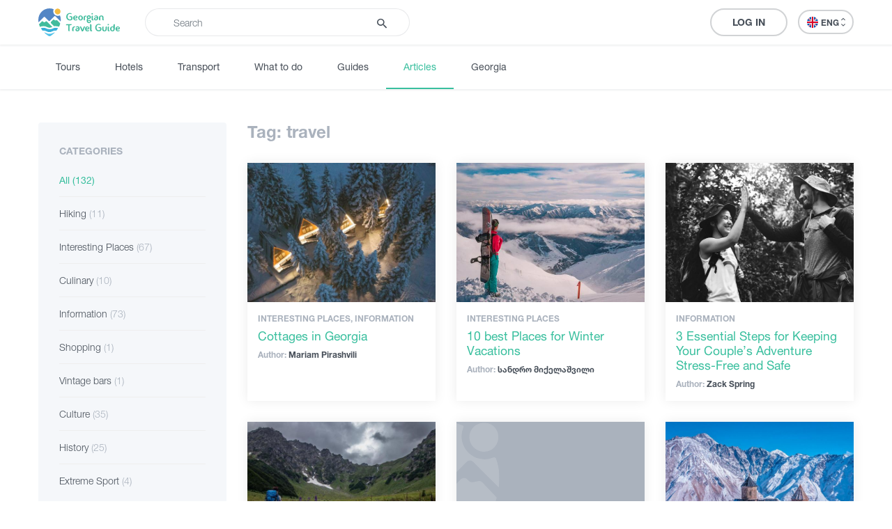

--- FILE ---
content_type: text/html; charset=UTF-8
request_url: https://georgiantravelguide.com/en/articles/tag/travel
body_size: 9312
content:
<!DOCTYPE html>
<html lang="en">
<head>
      <title>Tag: travel | Georgian Travel Guide</title>
      <base href="https://georgiantravelguide.com/"/>
  <meta http-equiv="Content-Type" content="text/html; charset=UTF-8"/>
  <meta name="viewport" content="width=device-width, initial-scale=1.0, maximum-scale=1">
  <meta name="theme-color" content="#39bf9e">
  <meta name="apple-itunes-app" content="app-id=1532788206, affiliate-data=web, app-argument=gtg:///home?lang=en">

          <link rel="alternate" hreflang="ka" href="https://georgiantravelguide.com/ka/articles/tag/mogzauroba" />
          <link rel="alternate" hreflang="en" href="https://georgiantravelguide.com/en/articles/tag/travel" />
          <link rel="alternate" hreflang="ru" href="https://georgiantravelguide.com/ru/articles/tag/puteshestvie" />
  
  <meta name="description" content="Tag: travel"/>
  <meta name="keywords" content="Georgian Travel Guide"/>

  <meta name="resource-type" content="document"/>
      <meta property="og:title" content="Tag: travel | Georgian Travel Guide"/>
  
  <meta property="og:type" content="website"/>
  <meta property="og:url" content="https://georgiantravelguide.com/en/articles/tag/travel"/>
  <meta property="og:image" content="https://georgiantravelguide.com/img/share_image.jpg"/>
  <meta property="og:site_name" content="Georgian Travel Guide"/>
  <meta property="og:description" content="Tag: travel"/>
  <meta property="fb:app_id" content="1296945680859946"/>
  <link rel="canonical" href="https://georgiantravelguide.com/en/articles/tag/travel" />

  <link rel="icon" type="image/icon" href="favicon.ico"/>

  <link rel="preload" as="font" type="font/woff" crossorigin href="fonts/HelveticaNeueLTGEO-45Light.woff"/>
  <link rel="preload" as="font" type="font/woff" crossorigin href="fonts/HelveticaNeueLTGEO-55Roman.woff"/>
  <link rel="preload" as="font" type="font/woff" crossorigin href="fonts/HelveticaNeueLTGEO-75Bold.woff"/>
  <link rel="preload" as="font" type="font/woff" crossorigin href="fonts/icomoon-1-5.woff"/>
    <link rel="preload" as="style" href="https://georgian-travel-guide-original-content.fra1.digitaloceanspaces.com/public/css/pages/articles.min.css?v=3.4.13"><link rel="stylesheet" href="https://georgian-travel-guide-original-content.fra1.digitaloceanspaces.com/public/css/pages/articles.min.css?v=3.4.13">
</head>
<body>

  <header class="fixed">
  <div class="container">
    <div class="top-bar">
      <div class="row">
        <div class="col search-wrapper">
          <a href="https://georgiantravelguide.com/en" class="logo">
            <img src="img/logo-full.svg" alt="Georgian Travel Guide">
          </a>

          <form action="https://georgiantravelguide.com/en/search" class="search">
            <div class="input-group">
              <input type="search" autocomplete="off" name="keyword" class="form-control" placeholder="Search" aria-label="Recipient's username" aria-describedby="basic-addon2">
              <div class="input-group-append">
                <button type="submit"><span class="icon-search"></span></button>
              </div>
              <div class="loading"></div>
            </div>

            <div class="suggestions">
              <label>Trending Searches</label>
                                              <a href="https://georgiantravelguide.com/en/search?keyword=ucha%40settr.co" class="trending">ucha@settr.co</a>
                                              <a href="https://georgiantravelguide.com/en/search?keyword=ucha%40s" class="trending">ucha@s</a>
                                              <a href="https://georgiantravelguide.com/en/search?keyword=ucha%40settr" class="trending">ucha@settr</a>
                                              <a href="https://georgiantravelguide.com/en/search?keyword=ucha%40" class="trending">ucha@</a>
                                              <a href="https://georgiantravelguide.com/en/search?keyword=ucha%40settr.c" class="trending">ucha@settr.c</a>
                          </div>
          </form>
        </div>

        <div class="col-auto icon-burger-wrapper d-lg-none text-right">
          <span class="icon-burger"></span>
        </div>

        <div class="d-none d-lg-flex align-items-center col-lg-auto text-right">
          
          <a style="display: none" class="favorites" href="https://georgiantravelguide.com/en/favorites">
            <span class="icon-heart"></span>
            <span class="count">0</span>
          </a>

          <span class="header-user-dropdown-desktop">
                          
              <a href="https://georgiantravelguide.com/en/sign-in" class="btn btn-default log-in-btn">Log In</a>
                      </span>

          <div class="lang-switcher">
            <ul class="expander n-3">
                              <li><a data-locale="ka" data-translated="true" href="https://georgiantravelguide.com/ka/articles/tag/mogzauroba"><img
                      src="img/icons/flag-ka.svg" alt="GEO">GEO&nbsp;<span class="icon-arrow-up-down"></span></a></li>
                              <li><a data-locale="en" data-translated="true" href="javascript:;" class="active"><img
                      src="img/icons/flag-en.svg" alt="ENG">ENG&nbsp;<span class="icon-arrow-up-down"></span></a></li>
                              <li><a data-locale="ru" data-translated="true" href="https://georgiantravelguide.com/ru/articles/tag/puteshestvie"><img
                      src="img/icons/flag-ru.svg" alt="RUS">RUS&nbsp;<span class="icon-arrow-up-down"></span></a></li>
                          </ul>
          </div>
        </div>
      </div>
    </div>
  </div>
</header>

<nav class="secondary">
  <div class="container">
    <a href="https://georgiantravelguide.com/en/tours">Tours</a>
    <a href="https://georgiantravelguide.com/en/hotels">Hotels</a>
    <a href="https://georgiantravelguide.com/en/transport">Transport</a>
    <a href="https://georgiantravelguide.com/en/what-to-do">What to do</a>
    <a href="https://georgiantravelguide.com/en/guides">Guides</a>
    <a href="https://georgiantravelguide.com/en/articles" class="active">Articles</a>
    <a href="https://georgiantravelguide.com/en/georgia">Georgia</a>
  </div>
</nav>

<div class="mob-menu d-lg-none">
  <div class="row mob-top-bar m-0">
    <div class="col-10">
      <div class="lang-switcher">
        <ul class="expander n-3">
                      <li><a data-locale="ka" data-translated="true" href="https://georgiantravelguide.com/ka/articles/tag/mogzauroba"><img
                  src="img/icons/flag-ka.svg" alt="GEO">GEO&nbsp;<span class="icon-arrow-up-down"></span></a></li>
                      <li><a data-locale="en" data-translated="true" href="javascript:;" class="active"><img
                  src="img/icons/flag-en.svg" alt="ENG">ENG&nbsp;<span class="icon-arrow-up-down"></span></a></li>
                      <li><a data-locale="ru" data-translated="true" href="https://georgiantravelguide.com/ru/articles/tag/puteshestvie"><img
                  src="img/icons/flag-ru.svg" alt="RUS">RUS&nbsp;<span class="icon-arrow-up-down"></span></a></li>
                  </ul>
      </div>
    </div>
    <div class="col-2 text-right align-self-center">
      <span class="icon-close pull-right"></span>
    </div>
  </div>

      <div class="row auth-bar m-0 header-user-dropdown-mobile">
      <div class="col-12">
        <a href="https://georgiantravelguide.com/en/sign-in?tab=sign-up" class="btn sign-up-btn">Sign Up</a>
        <a href="https://georgiantravelguide.com/en/sign-in" class="btn btn-default log-in-btn">Log In</a>
      </div>
    </div>
  
  <nav>
    <ul>
      <li><a href="https://georgiantravelguide.com/en/tours"><span class="icon-experiences"></span><span class="caption">Tours</span></a></li>
      <li><a href="https://georgiantravelguide.com/en/hotels"><span class="icon-hotel" style="font-size: 20px"></span><span class="caption">Hotels</span></a></li>
      <li><a href="https://georgiantravelguide.com/en/transport"><span class="icon-car" style="font-size: 20px"></span><span class="caption">Transport</span></a></li>
      <li><a href="https://georgiantravelguide.com/en/what-to-do"><span class="icon-location"></span><span class="caption">What to do</span></a></li>
      <li><a href="https://georgiantravelguide.com/en/guides"><span class="icon-trekking"></span><span class="caption">Guides</span></a></li>
      <li><a href="https://georgiantravelguide.com/en/articles"><span class="icon-article"></span><span class="caption">Articles</span></a></li>
      <li><a href="https://georgiantravelguide.com/en/georgia"><span class="icon-georgia"></span><span class="caption">Georgia</span></a></li>
    </ul>
  </nav>
</div>
  <main class="page-news">

    <div class="filter-menu-simulator d-block d-lg-none"></div>
<section class="filter-menu d-block d-lg-none">
  <div class="container">
    <nav class="sections owl-carousel">
      <a href="https://georgiantravelguide.com/en/articles" class="active">All <span>(132)</span></a>
              <a href="https://georgiantravelguide.com/en/articles/category/hiking">Hiking <span>(11)</span></a>
              <a href="https://georgiantravelguide.com/en/articles/category/interesting-places">Interesting Places <span>(67)</span></a>
              <a href="https://georgiantravelguide.com/en/articles/category/culinary">Culinary <span>(10)</span></a>
              <a href="https://georgiantravelguide.com/en/articles/category/information">Information <span>(73)</span></a>
              <a href="https://georgiantravelguide.com/en/articles/category/shopping">Shopping <span>(1)</span></a>
              <a href="https://georgiantravelguide.com/en/articles/category/vintage-bars">Vintage bars <span>(1)</span></a>
              <a href="https://georgiantravelguide.com/en/articles/category/culture">Culture <span>(35)</span></a>
              <a href="https://georgiantravelguide.com/en/articles/category/history">History <span>(25)</span></a>
              <a href="https://georgiantravelguide.com/en/articles/category/extreme-sport">Extreme Sport <span>(4)</span></a>
            <div class="clear"></div>
    </nav>
  </div>
</section>
    <section class="standard articles">
      <div class="container">
        <div class="row">
          <div class="col-lg-4 col-xl-3">
            <nav class="article-categories d-none d-lg-block">
  <label>Categories</label>
  <a href="https://georgiantravelguide.com/en/articles" class="active">All <span>(132)</span></a>
      <a title="Hiking" href="https://georgiantravelguide.com/en/articles/category/hiking">Hiking <span>(11)</span></a>
      <a title="Interesting Places" href="https://georgiantravelguide.com/en/articles/category/interesting-places">Interesting Places <span>(67)</span></a>
      <a title="Culinary" href="https://georgiantravelguide.com/en/articles/category/culinary">Culinary <span>(10)</span></a>
      <a title="Information" href="https://georgiantravelguide.com/en/articles/category/information">Information <span>(73)</span></a>
      <a title="Shopping" href="https://georgiantravelguide.com/en/articles/category/shopping">Shopping <span>(1)</span></a>
      <a title="Vintage bars" href="https://georgiantravelguide.com/en/articles/category/vintage-bars">Vintage bars <span>(1)</span></a>
      <a title="Culture" href="https://georgiantravelguide.com/en/articles/category/culture">Culture <span>(35)</span></a>
      <a title="History" href="https://georgiantravelguide.com/en/articles/category/history">History <span>(25)</span></a>
      <a title="Extreme Sport" href="https://georgiantravelguide.com/en/articles/category/extreme-sport">Extreme Sport <span>(4)</span></a>
  </nav>


            
            <form action="javascript:;" class="subscribe">
  <div class="form-fields">
    <label>Subscribe</label>

    <div class="select" data-empty="Any category">
      <div>Any category</div>
      <span class="icon-arrow-up-down"></span>
      <div class="options">
                  <div data-value="1" data-text="Hiking" title="Hiking">Hiking</div>
                  <div data-value="2" data-text="Interesting Places" title="Interesting Places">Interesting Places</div>
                  <div data-value="3" data-text="Culinary" title="Culinary">Culinary</div>
                  <div data-value="4" data-text="Information" title="Information">Information</div>
                  <div data-value="5" data-text="Shopping" title="Shopping">Shopping</div>
                  <div data-value="6" data-text="Vintage bars" title="Vintage bars">Vintage bars</div>
                  <div data-value="7" data-text="Culture" title="Culture">Culture</div>
                  <div data-value="8" data-text="History" title="History">History</div>
                  <div data-value="9" data-text="Extreme Sport" title="Extreme Sport">Extreme Sport</div>
              </div>
      <input type="hidden" name="category" value="">
    </div>

    <div class="form-group">
      <input type="email" name="email" class="form-control" placeholder="Email" required>
    </div>

    <div class="form-group m-0">
      <button type="submit" class="btn btn-primary">Subscribe</button>
    </div>
  </div>

  <div class="text-center thank-you-fields">
    <label class="thank-you">Thank you for your subscription</label>
  </div>
</form>

          </div>

          <div class="col-lg-8 col-xl-9">
            <h2 class="section-title mb-5">Tag: travel</h2>

            <div class="row article-row">
                              <div class="col-6 col-xl-4 px-2 px-md-4">
  <article class="g-card">
    <a href="https://georgiantravelguide.com/en/articles/kotejebi-sheni-mqudro-dasvenebistvis" class="picture">
      <picture class="cover"><source srcset="https://cdn.georgiantravelguide.com/storage/thumbnails/dji-0389-8.jpg" media="(min-width: 360px)"><source srcset="https://cdn.georgiantravelguide.com/storage/thumbnails/dji-0389-9.jpg" media="(min-width: 1px)"><img src="https://cdn.georgiantravelguide.com/storage/thumbnails/dji-0389-8.jpg" alt="bude, Cottage in Mestia, Hut in the woods"><noscript><img src="https://cdn.georgiantravelguide.com/storage/files/bude-cottage-in-mestia-hut-in-the-woods-6.jpg" alt="bude, Cottage in Mestia, Hut in the woods" /></noscript></picture>
    </a>
    <div class="info">
      <div class="category">Interesting Places, Information</div>
      <a href="https://georgiantravelguide.com/en/articles/kotejebi-sheni-mqudro-dasvenebistvis"><h3>Cottages in Georgia</h3></a>

      <div class="row">
        <div class="col-12 col-sm-auto">
          <a href="https://georgiantravelguide.com/en/user/mariam-pirashvili" class="author"><span>Author:</span> Mariam Pirashvili</a>
        </div>
              </div>
    </div>
  </article>
</div>
                                              <div class="col-6 col-xl-4 px-2 px-md-4">
  <article class="g-card">
    <a href="https://georgiantravelguide.com/en/articles/10-best-places-for-winter-vacations" class="picture">
      <picture class="cover"><source srcset="https://cdn.georgiantravelguide.com/storage/thumbnails/gudauri-ski-resort-georgia2-3.jpg" media="(min-width: 360px)"><source srcset="https://cdn.georgiantravelguide.com/storage/thumbnails/gudauri-ski-resort-georgia2-4.jpg" media="(min-width: 1px)"><img src="https://cdn.georgiantravelguide.com/storage/thumbnails/gudauri-ski-resort-georgia2-3.jpg" alt="gudauri-ski-resort-georgia2"><noscript><img src="https://cdn.georgiantravelguide.com/storage/files/gudauri-ski-resort-georgia2.jpg" alt="gudauri-ski-resort-georgia2" /></noscript></picture>
    </a>
    <div class="info">
      <div class="category">Interesting Places</div>
      <a href="https://georgiantravelguide.com/en/articles/10-best-places-for-winter-vacations"><h3>10 best Places for Winter Vacations</h3></a>

      <div class="row">
        <div class="col-12 col-sm-auto">
          <a href="https://georgiantravelguide.com/en/user/sandro-mikelashvili" class="author"><span>Author:</span> სანდრო მიქელაშვილი</a>
        </div>
              </div>
    </div>
  </article>
</div>
                                              <div class="col-6 col-xl-4 px-2 px-md-4">
  <article class="g-card">
    <a href="https://georgiantravelguide.com/en/articles/3-essential-steps-for-keeping-your-couple-s-adventure-stress-free-and-safe" class="picture">
      <picture class="cover"><source srcset="https://cdn.georgiantravelguide.com/storage/thumbnails/couple-travel-4.jpg" media="(min-width: 360px)"><source srcset="https://cdn.georgiantravelguide.com/storage/thumbnails/couple-travel-5.jpg" media="(min-width: 1px)"><img src="https://cdn.georgiantravelguide.com/storage/thumbnails/couple-travel-4.jpg" alt="couple travel"><noscript><img src="https://cdn.georgiantravelguide.com/storage/files/couple-travel-1.jpg" alt="couple travel" /></noscript></picture>
    </a>
    <div class="info">
      <div class="category">Information</div>
      <a href="https://georgiantravelguide.com/en/articles/3-essential-steps-for-keeping-your-couple-s-adventure-stress-free-and-safe"><h3>3 Essential Steps for Keeping Your Couple’s Adventure Stress-Free and Safe</h3></a>

      <div class="row">
        <div class="col-12 col-sm-auto">
          <a href="https://georgiantravelguide.com/en/user/zack-spring" class="author"><span>Author:</span> Zack Spring</a>
        </div>
              </div>
    </div>
  </article>
</div>
                                                                                <div class="col-6 col-xl-4 px-2 px-md-4">
  <article class="g-card">
    <a href="https://georgiantravelguide.com/en/articles/top-three-reasons-to-travel-the-world" class="picture">
      <picture class="cover"><source srcset="https://cdn.georgiantravelguide.com/storage/thumbnails/img-2704-3.jpg" media="(min-width: 360px)"><source srcset="https://cdn.georgiantravelguide.com/storage/thumbnails/img-2704-4.jpg" media="(min-width: 1px)"><img src="https://cdn.georgiantravelguide.com/storage/thumbnails/img-2704-3.jpg" alt="IMG_2704"><noscript><img src="https://cdn.georgiantravelguide.com/storage/files/img-2704.jpg" alt="IMG_2704" /></noscript></picture>
    </a>
    <div class="info">
      <div class="category">Interesting Places, Information, Culture</div>
      <a href="https://georgiantravelguide.com/en/articles/top-three-reasons-to-travel-the-world"><h3>Top Three Reasons to Travel the World</h3></a>

      <div class="row">
        <div class="col-12 col-sm-auto">
          <a href="https://georgiantravelguide.com/en/user/georgian-travel-guide-1" class="author"><span>Author:</span> Georgian Travel Guide</a>
        </div>
              </div>
    </div>
  </article>
</div>
                                              <div class="col-6 col-xl-4 px-2 px-md-4">
  <article class="g-card">
    <a href="https://georgiantravelguide.com/en/articles/10-sauketeso-muzeumi-sakartveloshi" class="picture">
      <picture class="cover"><img src="img/default-image-small-5.svg" alt="10 Best Museums in Georgia"><noscript><img src="img/default-image-small-5.svg" alt="10 Best Museums in Georgia" /></noscript></picture>
    </a>
    <div class="info">
      <div class="category">Interesting Places, Information, Culture</div>
      <a href="https://georgiantravelguide.com/en/articles/10-sauketeso-muzeumi-sakartveloshi"><h3>10 Best Museums in Georgia</h3></a>

      <div class="row">
        <div class="col-12 col-sm-auto">
          <a href="https://georgiantravelguide.com/en/user/mariam-glonti" class="author"><span>Author:</span> Mariam Glonti</a>
        </div>
              </div>
    </div>
  </article>
</div>
                                              <div class="col-6 col-xl-4 px-2 px-md-4">
  <article class="g-card">
    <a href="https://georgiantravelguide.com/en/articles/ra-vnakhot-qazbegshi-shabat-kviras" class="picture">
      <picture class="cover"><source srcset="https://cdn.georgiantravelguide.com/storage/thumbnails/dji-0570-13.jpg" media="(min-width: 360px)"><source srcset="https://cdn.georgiantravelguide.com/storage/thumbnails/dji-0570-14.jpg" media="(min-width: 1px)"><img src="https://cdn.georgiantravelguide.com/storage/thumbnails/dji-0570-13.jpg" alt="Mount Kazbek, Gergeti Church Степанцминда Казбеги Церковь Гергети გერგეტის სამება"><noscript><img src="https://cdn.georgiantravelguide.com/storage/files/mount-kazbek-gergeti-church-stepancminda-kazbegi-cerkov-gergeti-gergetis-sameba.jpg" alt="Mount Kazbek, Gergeti Church Степанцминда Казбеги Церковь Гергети გერგეტის სამება" /></noscript></picture>
    </a>
    <div class="info">
      <div class="category">Interesting Places, Information</div>
      <a href="https://georgiantravelguide.com/en/articles/ra-vnakhot-qazbegshi-shabat-kviras"><h3>What to see in Kazbegi on weekends</h3></a>

      <div class="row">
        <div class="col-12 col-sm-auto">
          <a href="https://georgiantravelguide.com/en/user/gigi-mefarishvili" class="author"><span>Author:</span> გიგი მეფარიშვილი</a>
        </div>
              </div>
    </div>
  </article>
</div>
                                              <div class="col-6 col-xl-4 px-2 px-md-4">
  <article class="g-card">
    <a href="https://georgiantravelguide.com/en/articles/hiking-places-near-tbilisi" class="picture">
      <picture class="cover"><source srcset="https://cdn.georgiantravelguide.com/storage/thumbnails/dji-0346a-3.jpg" media="(min-width: 360px)"><source srcset="https://cdn.georgiantravelguide.com/storage/thumbnails/dji-0346a-4.jpg" media="(min-width: 1px)"><img src="https://cdn.georgiantravelguide.com/storage/thumbnails/dji-0346a-3.jpg" alt=""><noscript><img src="https://cdn.georgiantravelguide.com/storage/files/kojris-tsikhe-2.jpg" alt="" /></noscript></picture>
    </a>
    <div class="info">
      <div class="category">Hiking</div>
      <a href="https://georgiantravelguide.com/en/articles/hiking-places-near-tbilisi"><h3>Hiking places near Tbilisi</h3></a>

      <div class="row">
        <div class="col-12 col-sm-auto">
          <a href="https://georgiantravelguide.com/en/user/tamta-dolidze-1" class="author"><span>Author:</span> თამთა დოლიძე</a>
        </div>
              </div>
    </div>
  </article>
</div>
                                              <div class="col-6 col-xl-4 px-2 px-md-4">
  <article class="g-card">
    <a href="https://georgiantravelguide.com/en/articles/do-i-need-a-visa-to-visit-georgia-" class="picture">
      <picture class="cover"><source srcset="https://cdn.georgiantravelguide.com/storage/thumbnails/img-1840-cr2-3.jpg" media="(min-width: 360px)"><source srcset="https://cdn.georgiantravelguide.com/storage/thumbnails/img-1840-cr2-4.jpg" media="(min-width: 1px)"><img src="https://cdn.georgiantravelguide.com/storage/thumbnails/img-1840-cr2-3.jpg" alt="VISA of Georgia country"><noscript><img src="https://cdn.georgiantravelguide.com/storage/files/visa-of-georgia-country.jpg" alt="VISA of Georgia country" /></noscript></picture>
    </a>
    <div class="info">
      <div class="category">Information</div>
      <a href="https://georgiantravelguide.com/en/articles/do-i-need-a-visa-to-visit-georgia-"><h3>Do I need a Visa to visit Georgia ?</h3></a>

      <div class="row">
        <div class="col-12 col-sm-auto">
          <a href="https://georgiantravelguide.com/en/user/natia-kurtanidze" class="author"><span>Author:</span> natia kurtanidze</a>
        </div>
              </div>
    </div>
  </article>
</div>
                                          </div>

            <div class="load-more-trigger"></div>

            <div class="loading-circle loading-more" style="display: none;">
              <div class="circle">
                <div>8</div>
                <span>Articles</span>
                <div class="img infinite-rotation"></div>
              </div>
            </div>
          </div>
        </div>
      </div>
    </section>

    <section class="plan-your-trip container-fluid">
  <div class="container">
    <form action="javascript:;" id="trip-planner-form">
      <div class="row">
        <div class="col">
          I want to see <br class="visible-sm">
          <a href="javascript:;">
            <span>any place</span>
            <div class="select">
              <div class="option" data-value="">any place</div>
                            <div class="option" data-value="114">Adventure Tour</div>
                            <div class="option" data-value="17">Nature</div>
                            <div class="option" data-value="85">History and Culture</div>
                            <div class="option" data-value="42">Accommodation</div>
                            <div class="option" data-value="27">Food Place</div>
                            <div class="option" data-value="60">Entertainment / Shopping</div>
                            <div class="option" data-value="28">Infrastructure</div>
                            <div class="option" data-value="97">Learn</div>
                            <div class="option" data-value="127">Culinary Tour</div>
                            <div class="option" data-value="128">Agrotourism</div>
                            <div class="option" data-value="129">Tea degustation</div>
                            <input type="hidden" name="type" value="">
            </div>
          </a>
          <br class="visible-sm"> in <br class="visible-sm">
          
          <a href="javascript:;">
            <span>any season</span>
            <div class="select">
              <div class="option" data-value="">any season</div>
                            <div class="option" data-value="1">Winter</div>
                            <div class="option" data-value="2">Spring</div>
                            <div class="option" data-value="3">Summer</div>
                            <div class="option" data-value="4">Autumn</div>
                            <input type="hidden" name="season" value="">
            </div>
          </a>
        </div>
      </div>

      <div class="row">
        <div class="col text-center">
          <button type="submit" class="btn btn-default">Search</button>
        </div>
      </div>
    </form>
  </div>
</section>  </main>

  <footer>
  <div class="container">
    <div class="row">
      <div class="col-12 col-md-8 order-md-2">
        <div class="row accordion">
          <div class="col-12 col-md-4 item">
            <h4>Destinations</h4>
            <nav>
              <a href="https://georgiantravelguide.com/en/what-to-do">All</a>
                            <a href="https://georgiantravelguide.com/en/what-to-do/adventure-tour">Adventure Tour</a>
                            <a href="https://georgiantravelguide.com/en/what-to-do/nature">Nature</a>
                            <a href="https://georgiantravelguide.com/en/what-to-do/history-and-culture">History and Culture</a>
                            <a href="https://georgiantravelguide.com/en/what-to-do/accommodation">Accommodation</a>
                            <a href="https://georgiantravelguide.com/en/what-to-do/food-place">Food Place</a>
                            <a href="https://georgiantravelguide.com/en/what-to-do/entertainment-shopping">Entertainment / Shopping</a>
                            <a href="https://georgiantravelguide.com/en/what-to-do/infrastructure">Infrastructure</a>
                            <a href="https://georgiantravelguide.com/en/what-to-do/learn">Learn</a>
                            <a href="https://georgiantravelguide.com/en/what-to-do/culinary-tour">Culinary Tour</a>
                            <a href="https://georgiantravelguide.com/en/what-to-do/agrotourism">Agrotourism</a>
                            <a href="https://georgiantravelguide.com/en/what-to-do/tea-degustation">Tea degustation</a>
                          </nav>
          </div>

          <div class="col-12 col-md-4 item">
            <h4>Articles</h4>
            <nav>
              <a href="https://georgiantravelguide.com/en/articles">All</a>
                              <a href="https://georgiantravelguide.com/en/articles/category/hiking">Hiking</a>
                              <a href="https://georgiantravelguide.com/en/articles/category/interesting-places">Interesting Places</a>
                              <a href="https://georgiantravelguide.com/en/articles/category/culinary">Culinary</a>
                              <a href="https://georgiantravelguide.com/en/articles/category/information">Information</a>
                              <a href="https://georgiantravelguide.com/en/articles/category/shopping">Shopping</a>
                              <a href="https://georgiantravelguide.com/en/articles/category/vintage-bars">Vintage bars</a>
                              <a href="https://georgiantravelguide.com/en/articles/category/culture">Culture</a>
                              <a href="https://georgiantravelguide.com/en/articles/category/history">History</a>
                              <a href="https://georgiantravelguide.com/en/articles/category/extreme-sport">Extreme Sport</a>
                          </nav>
          </div>

          <div class="col-12 col-md-4 item">
            <h4>Regions of Georgia</h4>
            <nav>
              <a href="https://georgiantravelguide.com/en/what-to-do?categories=73">All</a>
                              <a href="https://georgiantravelguide.com/en/svaneti">Svaneti</a>
                              <a href="https://georgiantravelguide.com/en/samegrelo">Samegrelo</a>
                              <a href="https://georgiantravelguide.com/en/kakheti">Kakheti</a>
                              <a href="https://georgiantravelguide.com/en/imereti">Imereti</a>
                              <a href="https://georgiantravelguide.com/en/adjara">Adjara</a>
                              <a href="https://georgiantravelguide.com/en/mtskheta-mtianeti">Mtskheta - Mtianeti</a>
                              <a href="https://georgiantravelguide.com/en/shida-kartli">Shida Kartli</a>
                              <a href="https://georgiantravelguide.com/en/samtskhe-javakheti">Samtskhe - Javakheti</a>
                              <a href="https://georgiantravelguide.com/en/kvemo-kartli">Kvemo Kartli</a>
                              <a href="https://georgiantravelguide.com/en/guria">Guria</a>
                              <a href="https://georgiantravelguide.com/en/racha">Racha</a>
                              <a href="https://georgiantravelguide.com/en/tbilisi">Tbilisi</a>
                              <a href="https://georgiantravelguide.com/en/abkhazia">Abkhazia</a>
                              <a href="https://georgiantravelguide.com/en/lechkhumi">Lechkhumi</a>
                              <a href="https://georgiantravelguide.com/en/nebisimieri">ნებისიმიერი</a>
                              <a href="https://georgiantravelguide.com/en/beka-tour">Beka tour</a>
                              <a href="https://georgiantravelguide.com/en/minivenebi">მინივენები</a>
                          </nav>
          </div>
        </div>
      </div>

      <div class="col-12 col-md-4 order-md-1">
        <h4 class="ka-initial">Georgian Travel Guide</h4>

        <nav>
          <a href="https://georgiantravelguide.com/en/georgia">Georgia</a>
          <a href="https://georgiantravelguide.com/en/about-us">About us</a>
          <a href="https://georgiantravelguide.com/en/contact-us">Contact us</a>
          <a href="https://georgiantravelguide.com/en/sign-in?tab=sign-up">Sign Up</a>
          <a href="https://georgiantravelguide.com/en/page/privacy-policy">Privacy policy</a>
          
          <!-- TOP.GE ASYNC COUNTER CODE -->
          <br>
          <div id="top-ge-counter-container" data-site-id="115274"></div>
          <script async src="//counter.top.ge/counter.js"></script>
          <!-- / END OF TOP.GE COUNTER CODE -->
          
        </nav>

        <h4>Follow us on:</h4>
        <div class="socials">
                    <a href="https://www.facebook.com/GeorgianTravelGuideCom/" target="_blank" rel="noopener"><span class="icon-facebook"></span></a>
          
                    <a href="https://www.instagram.com/georgian.travel.guide/" target="_blank" rel="noopener"><span class="icon-instagram"></span></a>
          
                    <a href="https://www.youtube.com/channel/UCl84InXwTdrcXZyR04LzUSA" target="_blank" rel="noopener"><span class="icon-youtube"></span></a>
                  </div>

        <div class="app-icons">
          <h4>Download our App:</h4>
          <a target="_blank" rel="noopener" href="https://apps.apple.com/us/app/georgian-travel-guide/id1532788206"><img src="img/app-store-badge.png" alt="App store"></a>
          <a target="_blank" rel="noopener" href="https://play.google.com/store/apps/details?id=com.georgiantravelguide.app"><img src="img/play-store-badge.png" alt="Play store"></a>
        </div>
      </div>
    </div>

    <div class="row justify-content-md-center">
      <div class="col-md-5 text-center">
        <div class="scroll-to-top">
          <div class="arrow"><span class="icon-arrow-up"></span></div>
        </div>
                  <div class="copyright">&copy; 2025 Georgian Travel Guide</div>
              </div>
    </div>
  </div>
</footer>
  <div id="injectable-login-form">
    <div class="auth-block">
  <div class="row no-gutters tablist" role="tablist" id="register-tabs">
    <div class="col">
      <a href="#sign-in-tab" class="tab-switcher active">Log In</a>
    </div>
    <div class="col">
      <a href="#sign-up-tab" class="tab-switcher">Sign Up</a>
    </div>
  </div>

  <div class="row no-gutters social-login-options">
    <div class="col-12 text-center">
      <div class="form-group">
        <a class="social-login-btn facebook" href="https://georgiantravelguide.com/en/socialite/facebook/login"><i
            class="icon-facebook"></i> LOGIN WITH FACEBOOK</a>
      </div>

      <div class="form-group">
        <a class="social-login-btn google" href="https://georgiantravelguide.com/en/socialite/google/login"><img
            src="img/google-login-icon.png" alt="Google"> LOGIN WITH GOOGLE</a>
      </div>
    </div>
    <div class="col-12 text-center or-box">
      <div class="line"></div>
      <span>Or</span>
    </div>
  </div>

  <div class="tab-content">
    <div class="tab-panel active" id="sign-in-tab">
      <form action="javascript:;" method="post" class="sign-in">
        <input type="hidden" name="_token" value="ShmMnum8u2L9crUfzxRxtsdnNTYYFNm0q3DSVPSh">
        <div class="row no-gutters">
          <div class="col-12 text-center connect-account-note" style="display: none">
            <label class="mb-4 text-success ka-lower">
              You are trying to login from <span class="account-type"></span> for the first time. To connect your social network account, please enter your password below
            </label>
          </div>

          <div class="col-12">
            <div class="form-group">
              <input type="text" name="email" placeholder="|" class="form-control" required value="">
              <label>Email</label>
              <span class="help-block"></span>
            </div>
          </div>

          <div class="col-12">
            <div class="form-group">
              <input type="password" name="password" placeholder="|" class="form-control" required>
              <label>Password</label>
            </div>
          </div>

          <div class="col-6">
            <div class="check-box form-group">
              <label class="control-label">
                <input type="checkbox" name="remember" class="g-checkbox"><!--
                --><span>Remember me</span>
              </label>
            </div>
          </div>
          <div class="col-6 text-right">
            <a href="javascript:;" class="forgot-link">Forgot password?</a>
          </div>
          <div class="col-12">
            <input type="hidden" name="connect_account" value="">
            <button class="btn" type="submit">Login</button>
          </div>
        </div>
      </form>

      <form action="javascript:;" class="request-password-reset-form">
        <input type="hidden" name="_token" value="ShmMnum8u2L9crUfzxRxtsdnNTYYFNm0q3DSVPSh">
        <div class="row no-gutters form-content">
          <div class="col-12">
            <div class="form-group">
              <input type="email" name="email" placeholder="|" class="form-control" required>
              <label>Email</label>
            </div>
          </div>
          <div class="col-12 text-right">
            <a href="javascript:;" class="back-to-login-btn">Back to login</a>
          </div>
          <div class="col-12">
            <div class="form-group">
              <button class="btn btn-primary" type="submit">Send</button>
            </div>
          </div>
        </div>

        <div class="form-response" style="display: none;">
          <div class="row">
            <div class="col-12 text-center">
              <div class="form-group text-success" style="display: none;">
                <p>Password reset instruction has successfully sent to your email.</p><p>Please check your inbox.</p>

                <p><a href="javascript:;" class="back-to-login-btn">Back to login</a></p>
              </div>

              <div class="form-group text-danger" style="display: none;">
                <p>An error occurred, please make sure you entered correct email address</p>
                <p><a href="javascript:;" rel="nofollow" class="try-password-reset-again-btn">Try again</a></p>
              </div>
            </div>
          </div>
        </div>
      </form>
    </div>

    <div class="tab-panel" id="sign-up-tab">
      <form action="javascript:;" method="post" class="sign-up">
        <input type="hidden" name="_token" value="ShmMnum8u2L9crUfzxRxtsdnNTYYFNm0q3DSVPSh">
        <div id="gtg_honeypot_Hy49li1PhRNGWQkj_wrap" style="display:none;">
        <input name="gtg_honeypot_Hy49li1PhRNGWQkj" type="text" value="" id="gtg_honeypot_Hy49li1PhRNGWQkj">
        <input name="valid_from" type="text" value="eyJpdiI6Ijh0MHFvVDZwM0U4UHlXNzZFdmlqT0E9PSIsInZhbHVlIjoiSnE3cXJCcll0ZnkreS9TK1BjOFFGUT09IiwibWFjIjoiZDRlOWM0MTZkNGJkOTVlZWE5M2ZjMTVkY2RkZTVlZWYxZjM3NTc5ODk3NzgwZWI0ZjZlNTg2ZDYxYTFkYzAxZiJ9">
    </div>

        <div class="row">
          <div class="col-6">
            <div class="form-group">
              <input type="text" name="fname" placeholder="|" class="form-control"
                     required value="">
              <label>First name</label>
              <span class="help-block"></span>
            </div>
          </div>
          <div class="col-6">
            <div class="form-group">
              <input type="text" name="lname" placeholder="|" class="form-control"
                     required value="">
              <label>Last name</label>
              <span class="help-block"></span>
            </div>
          </div>
          <div class="col-12">
            <div class="form-group mb-4">
              <input type="email" name="email" placeholder="|" class="form-control"
                     required value="">
              <label>Email</label>
              <span class="help-block"></span>
            </div>
          </div>
          <div class="col-6">
            <div class="form-group">
              <input type="password" name="password" placeholder="|" class="form-control"
                     required>
              <label>Password</label>
              <span class="help-block"></span>
            </div>
          </div>
          <div class="col-6">
            <div class="form-group">
              <input type="password" name="password_confirmation" placeholder="|"
                     class="form-control" required>
              <label>Repeat password</label>
            </div>
          </div>
          <div class="col-12" data-prop="roles">
            <div class="form-group">
              <label>Type of user</label>
              <div class="select multiple" data-empty="Type of user">
                <div>Type of user</div>
                <span class="icon-arrow-up-down"></span>

                <div class="options">
                  <div class="checked" data-value="customer" data-text="Traveler" title="Standard user">Traveler</div>
                  <div data-value="contributor" data-text="Contributor" title="You can add articles, routes and destinations">Contributor</div>
                  <div data-value="host" data-text="Service provider" title="You can sell your tours, tickets, add a guide, rent transport">Service provider</div>
                </div>

                <input type="hidden" name="roles" value="">
              </div>
            </div>
          </div>
          <div class="col-12" data-prop="phone">
            <div class="form-group mb-4">
              <input type="text" name="iti_phone" class="form-control iti-phone" value="">
              <span class="help-block"></span>
              <input type="hidden" name="phone" value="" />
            </div>
          </div>
          <div class="col-12">
            <div class="check-box form-group">
              <label class="control-label">
                <input type="checkbox" name="terms" required>
                <span class="ka-lower">I certify that I am more than 18 years old and I agree <a href="#" target="_blank">Terms and Conditions</a></span>
              </label>
              <span class="help-block"></span>
            </div>
          </div>
          <div class="col-12">
            <button class="btn" type="submit">Register</button>
            <input type="hidden" name="avatar" value="">
            <input type="hidden" name="connect_account" value="">
            <input type="hidden" name="from" value="">
          </div>
        </div>
      </form>
    </div>
  </div>
</div>  </div>
<script>
  window._token = 'ShmMnum8u2L9crUfzxRxtsdnNTYYFNm0q3DSVPSh';
  window.FB_APP_ID = '1296945680859946';
  window.LANG = 'en';
  window.SITE_URL = 'https://georgiantravelguide.com/';
  window.APP_VERSION = '3.4.13';
  window.LANGUAGE = window.LANGUAGE || {};
  window.LANGUAGE.language_change_warning = {};
  window.LANGUAGE.language_change_warning.en = {};
  window.LANGUAGE.language_change_warning.en.text = 'This page is not available on selected language yet, if you change the language you will be redirected to the home page. Do you want to continue?';
  window.LANGUAGE.language_change_warning.en.yes = 'Yes';
  window.LANGUAGE.language_change_warning.en.cancel = 'Cancel';
  window.LANGUAGE.language_change_warning.ka = {};
  window.LANGUAGE.language_change_warning.ka.text = 'ეს გვერდი ჯერ არ არის ხელმისაწვდომი არჩეულ ენაზე, თუ შეცვლით ენას, თქვენ გადამისამართდებით მთავარ გვერდზე. გსურთ შეცვალოთ ენა?';
  window.LANGUAGE.language_change_warning.ka.yes = 'დიახ';
  window.LANGUAGE.language_change_warning.ka.cancel = 'დახურვა';
  window.LANGUAGE.language_change_warning.ru = {};
  window.LANGUAGE.language_change_warning.ru.text = 'Эта страница недоступна на выбранном языке. Если вы измените язык, вы будете перенаправлены на главную страницу. Хотите продолжить?';
  window.LANGUAGE.language_change_warning.ru.yes = 'Да';
  window.LANGUAGE.language_change_warning.ru.cancel = 'Отменить';
  window.LANGUAGE.cancel_order_warning = 'You are going to cancel this order. You can&#039;t undo this action. Do you want to continue?';
  window.LANGUAGE.yes = 'Yes';
  window.LANGUAGE.cancel = 'Cancel';
  window.LANGUAGE.close = 'Close';
  window.LANGUAGE.delete = 'Delete';
  window.LANGUAGE.confirm_delete_item = 'Are you sure you want to delete this {type}?';
  window.LANGUAGE.question = 'question';
  window.LANGUAGE.answer = 'answer';
  window.LANGUAGE.review = 'review';
  window.LANGUAGE.comment = 'comment';
  window.LANGUAGE.unknown_error_occurred = 'An error occurred, please try again later';
  window.LANGUAGE.select = 'Select';
  window.LANGUAGE.activation_resent = 'Confirmation email is resent to <span class="text-primary">{email}</span>';
  window.LANGUAGE.booking_as = 'Booking as';
  window.LANGUAGE.phone = 'Phone';
  window.LANGUAGE.change = 'Change';
  window.LANGUAGE.now = 'now';
  window.LANGUAGE.on_site = 'on site';
  window.LANGUAGE.LINK_COPIED = 'Link copied';

  window.CUSTOMER_ACTION_ROUTE = 'https://georgiantravelguide.com/en/on-customer-action';
  window.RATE_ITEM_ROUTE = 'https://georgiantravelguide.com/en/stats/rate-item';
  window.PASSWORD_RESET_ROUTE = 'https://georgiantravelguide.com/en/auth/reset-password';
  window.RESEND_ACTIVATION_EMAIL_ROUTE = 'https://georgiantravelguide.com/en/auth/resend-activation-email';
  window.KEEP_ALIVE_ROUTE = 'https://georgiantravelguide.com/en/home/keep-alive-request';

  window.ROUTES = window.ROUTES || {};
  window.ROUTES.sign_in = 'https://georgiantravelguide.com/en/sign-in';
  window.ROUTES.sign_out = 'https://georgiantravelguide.com/en/sign-out';
  window.ROUTES.login = 'https://georgiantravelguide.com/en/auth/login';
  window.ROUTES.register = 'https://georgiantravelguide.com/en/auth/register';
  window.ROUTES.favorites_status = 'https://georgiantravelguide.com/en/favorites/status';
  window.ROUTES.favorites_toggle = 'https://georgiantravelguide.com/en/favorites/toggle';

  window.USER = null;
</script>
  <script>
    window.ROUTES = window.ROUTES || {};
    ROUTES.subscribe = 'https://georgiantravelguide.com/en/subscribe';
  </script>
  <script src="https://georgian-travel-guide-original-content.fra1.digitaloceanspaces.com/public/js/pages/articles.min.js?v=3.4.13"></script>
  <script>
    window.totalCount = 8;
    window.activeTag = 'travel';
  </script>
<!-- Google tag (gtag.js) -->
<script async src="https://www.googletagmanager.com/gtag/js?id=G-BTEC5P1CSR"></script>
<script>
  window.dataLayer = window.dataLayer || [];
  function gtag(){dataLayer.push(arguments);}
  gtag('js', new Date());

  gtag('config', 'G-BTEC5P1CSR');
</script>

<script>
  window.addEventListener('load', () => {
    /* Global site tag (gtag.js) - Google Analytics */
    let s1 = document.createElement('script');
    s1.src = 'https://www.googletagmanager.com/gtag/js?id=UA-98430987-1';
    s1.async = true;
    document.body.appendChild(s1);
  });

  /* Global site tag (gtag.js) - Google Analytics */
  window.dataLayer = window.dataLayer || [];
  function gtag(){dataLayer.push(arguments);}
  gtag('js', new Date());
  gtag('config', 'UA-98430987-1');


  /*Facebook Pixel Code*/
  (!function(f,b,e,v,n,t,s)
  {if(f.fbq)return;n=f.fbq=function(){n.callMethod?
    n.callMethod.apply(n,arguments):n.queue.push(arguments)};
    if(!f._fbq)f._fbq=n;n.push=n;n.loaded=!0;n.version='2.0';
    n.queue=[];t=b.createElement(e);t.async=!0;
    t.src=v;s=b.getElementsByTagName(e)[0];
    s.parentNode.insertBefore(t,s)}(window, document,'script',
    'https://connect.facebook.net/en_US/fbevents.js'));
  fbq('init', '281019636301513');
  fbq('track', 'PageView');
</script>

<!-- Start of HubSpot Embed Code -->
<script type="text/javascript" id="hs-script-loader" async defer src="//js-na1.hs-scripts.com/20444958.js"></script>
<!-- End of HubSpot Embed Code -->
</body>
</html>


--- FILE ---
content_type: image/svg+xml
request_url: https://georgiantravelguide.com/img/icons/flag-ka.svg
body_size: 2770
content:
<svg xmlns="http://www.w3.org/2000/svg" width="17" height="17" viewBox="0 0 17 17"><g><g><g><path fill="#fff" d="M-.044 8.808a8.192 8.192 0 1 1 16.384 0 8.192 8.192 0 0 1-16.384 0z"/></g><g><g><path fill="#f3f4f5" d="M6.876.714A8.197 8.197 0 0 0 .054 7.536h6.822z"/></g><g><path fill="#f3f4f5" d="M.054 10.08A8.198 8.198 0 0 0 6.876 16.9V10.08z"/></g></g><g><g><path fill="#da1e37" d="M3.807 6.243V3.462h.7v2.781z"/></g><g><path fill="#da1e37" d="M2.766 5.203v-.7h2.781v.7z"/></g><g><path fill="#da1e37" d="M3.807 14.328v-2.782h.7v2.782z"/></g><g><path fill="#da1e37" d="M2.766 13.288v-.7h2.781v.7z"/></g></g><g><g><path fill="#f3f4f5" d="M11.196 12.587h2.371v.7h-2.526c-.353 1.423-.893 2.584-1.621 3.21v.404a8.198 8.198 0 0 0 6.82-6.821h-5.109c-.05.869.22 1.718.065 2.507z"/></g><g><path fill="#f3f4f5" d="M11.083 4.503h2.484v.7H11.23c.136.74-.048 1.528-.001 2.333h5.013A8.198 8.198 0 0 0 9.42.714v.405c.757.651 1.312 1.882 1.663 3.384z"/></g></g><g><g><path fill="#cf2028" d="M7.614 16.981a7.738 7.738 0 0 1-.182-.013"/></g><g><path fill="#cf2028" d="M7.432.648a8.7 8.7 0 0 1 .182-.014"/></g><g><path fill="#cf2028" d="M7.772.625c.125-.006.25-.01.375-.01"/></g><g><path fill="#da1e37" d="M16.24 7.536h-5.012c.049.842.049 1.702 0 2.543h5.013a8.238 8.238 0 0 0 0-2.543z"/></g><g><path fill="#cf2028" d="M8.147 17c.433 0 .858-.034 1.273-.099v-.405c-.375.322-.799.504-1.273.504z"/></g><g><path fill="#cf2028" d="M9.42.714A8.25 8.25 0 0 0 8.147.615c.474 0 .898.182 1.273.504z"/></g><g><path fill="#cf2028" d="M8.147 17c-.125 0-.25-.004-.375-.01"/></g><g><path fill="#cf2028" d="M13.567 5.203v-.7h-2.603c.053.227.102.46.146.7z"/></g><g><path fill="#cf2028" d="M13.567 13.287v-.7h-2.49c-.047.24-.098.473-.155.7z"/></g></g><g><g><path fill="#fff" d="M7.614.634l.158-.01"/></g><g><path fill="#fff" d="M7.772 16.99a6.975 6.975 0 0 1-.158-.009"/></g></g><g><g><path fill="#f3f4f5" d="M9.42 16.496c.728-.625 1.268-1.786 1.621-3.209h-.255v-.7h.41c.155-.79.257-1.638.307-2.508H9.42z"/></g><g><path fill="#f3f4f5" d="M10.786 5.203v-.7h.297C10.732 3 10.177 1.77 9.42 1.119v6.417h2.083a19.122 19.122 0 0 0-.274-2.333z"/></g></g><g><g><path fill="#da1e37" d="M9.42 10.08h2.083c.05-.842.05-1.702 0-2.544H9.42V1.119C9.045.797 8.62.615 8.147.615c-.125 0-.25.004-.375.01-.053.002-.105.006-.158.009a8.51 8.51 0 0 0-.738.08v6.822H.054a8.246 8.246 0 0 0 0 2.543h6.822v6.822a8.375 8.375 0 0 0 .738.08l.158.01c.126.005.25.009.375.009.474 0 .898-.182 1.273-.504z"/></g><g><path fill="#da1e37" d="M10.786 5.203h.443a15.032 15.032 0 0 0-.145-.7h-.298v.7z"/></g><g><path fill="#da1e37" d="M10.786 13.287h.255c.057-.227.108-.46.155-.7h-.41z"/></g></g><g><g><path fill="#cf2028" d="M11.827 14.328v-2.782h.7v2.782z"/></g><g><path fill="#cf2028" d="M11.827 6.243V3.462h.7v2.781z"/></g></g></g></g></svg>

--- FILE ---
content_type: image/svg+xml
request_url: https://georgiantravelguide.com/img/default-image-small-5.svg
body_size: 3631
content:
<svg xmlns="http://www.w3.org/2000/svg" viewBox="0 0 370 240"><defs><style>.cls-1{fill:#fff}</style><clipPath id="clip-path"><path id="Rectangle_583" data-name="Rectangle 583" class="cls-1" transform="translate(307 159)" d="M0 0h96.5v244H0z"/></clipPath></defs><path id="_648e0b82bbe24cdcf836d55c5e20ee51" data-name="648e0b82bbe24cdcf836d55c5e20ee51" fill="#aab2bd" d="M0 0h370v240H0z"/><g id="Group_706" data-name="Group 706" transform="translate(-307 -159)" opacity=".15" clip-path="url(#clip-path)"><g id="Group_705" data-name="Group 705" transform="translate(209.894 159)"><path id="Path_377" data-name="Path 377" class="cls-1" d="M183.464 61.508a38.056 38.056 0 0 1-23.415 2.209 39.886 39.886 0 0 1-30.483-30.483 38.056 38.056 0 0 1 2.209-23.415 2.686 2.686 0 0 0-1.767-3.976A98.291 98.291 0 0 0 95.99.1C39.442.1-2.97 48.7.123 104.8c.442 5.3.884 10.6 1.767 15.9l5.743-5.743 13.7-13.7 25.177-25.17a7.734 7.734 0 0 1 11.045 0l30.925 30.925a7.734 7.734 0 0 0 11.045 0L112.336 94.2l25.182-25.182a7.734 7.734 0 0 1 11.045 0l4.86 4.86L173.745 94.2l19 19a112.6 112.6 0 0 0 .884-17.23 93.411 93.411 0 0 0-5.743-33.134c-.886-1.328-3.097-2.211-4.422-1.328z" transform="translate(.036 -.1)"/><path id="Path_378" data-name="Path 378" class="cls-1" d="M81.367 19.184a26.825 26.825 0 0 1-2.209 17.671 31.359 31.359 0 0 1-4.418 6.185A28.363 28.363 0 0 1 69 47.459a25.2 25.2 0 0 1-17.23 2.209c-9.277-2.209-17.23-9.719-19-19a25.2 25.2 0 0 1 2.209-17.23A28.362 28.362 0 0 1 39.4 7.7a19.914 19.914 0 0 1 6.183-4.42 25.2 25.2 0 0 1 17.23-2.209C71.648 2.4 79.159 9.907 81.367 19.184z" transform="translate(110.085 1.138)"/><g id="Group_703" data-name="Group 703" transform="translate(21.806 167.437)"><path id="Path_379" data-name="Path 379" class="cls-1" d="M105.742 47A236.357 236.357 0 0 1 70.4 76.158a21.341 21.341 0 0 1-23.856 0A236.359 236.359 0 0 1 11.2 47c7.952.442 12.812 3.092 18.113 5.743 6.627 3.534 14.579 7.069 29.158 7.069S81 55.836 87.629 52.743A43.7 43.7 0 0 1 105.742 47z" transform="translate(16.632 -7.239)"/><path id="Path_380" data-name="Path 380" class="cls-1" d="M132.576 38.442a45.79 45.79 0 0 0-12.37 1.325h-.442c-3.976.884-6.627 2.651-10.161 3.976-6.627 3.534-14.579 7.069-29.158 7.069s-22.531-3.976-29.158-7.069C45.1 40.651 39.8 38 28.756 38A76.939 76.939 0 0 0 4.9 41.976a164.021 164.021 0 0 0 12.37 18.113 7.925 7.925 0 0 1 2.209 3.092 45.43 45.43 0 0 1 7.952-.442c14.579 0 22.531 3.976 29.158 7.069 6.185 3.093 11.486 5.743 22.531 5.743 11.486 0 16.788-2.651 22.531-5.743 6.627-3.534 14.579-7.069 29.158-7.069a42.954 42.954 0 0 1 7.952.442 7.924 7.924 0 0 0 2.209-3.092c4.86-6.185 8.836-12.37 12.812-18.555-5.743-1.325-12.812-3.092-21.206-3.092z" transform="translate(-4.9 -38)"/></g><g id="Group_704" data-name="Group 704" transform="translate(5.902 96.693)"><path id="Path_381" data-name="Path 381" class="cls-1" d="M116.606 74.178c-.442 0-.442.442-.884.442-6.185 3.092-11.486 5.743-22.973 5.743s-16.787-2.651-22.972-5.743c-6.627-3.534-14.577-7.069-29.158-7.069-12.37 0-22.089 2.651-30.925 5.743-2.651-6.185-5.3-12.37-7.51-18.555a10.4 10.4 0 0 1-.884-3.534l23.415-23.414a8.021 8.021 0 0 1 10.161-.884l7.51 5.743a7.323 7.323 0 0 0 9.277 0l7.51-5.743a7.516 7.516 0 0 1 10.161.884z" transform="translate(-1.3 -10.503)"/><path id="Path_382" data-name="Path 382" class="cls-1" d="M106.116 55.621a135.449 135.449 0 0 1-10.161 28.274c-8.394-2.651-17.671-5.3-29.6-5.3A55.76 55.76 0 0 0 53.1 79.919L26.594 53.412a7.734 7.734 0 0 1 0-11.045l17.672-18.113a7.892 7.892 0 0 1 11.486.442l1.767 1.767a7.734 7.734 0 0 0 7.51 2.651l9.277-1.767a8.15 8.15 0 0 1 7.069 2.209z" transform="translate(77.225 -21.987)"/></g></g></g></svg>

--- FILE ---
content_type: image/svg+xml
request_url: https://georgian-travel-guide-original-content.fra1.digitaloceanspaces.com/public/css/img/loading.svg
body_size: 511
content:
<svg xmlns="http://www.w3.org/2000/svg" xmlns:xlink="http://www.w3.org/1999/xlink" width="90" height="90"><defs><path id="478ca" d="M640 1997a44.72 44.72 0 0 1-31.82-13.18A44.85 44.85 0 0 1 595 1952a44.72 44.72 0 0 1 13.18-31.82A44.85 44.85 0 0 1 640 1907a44.72 44.72 0 0 1 31.82 13.18A44.85 44.85 0 0 1 685 1952a44.72 44.72 0 0 1-13.18 31.82A44.85 44.85 0 0 1 640 1997zm0-85a39.75 39.75 0 0 0-28.28 11.72A39.86 39.86 0 0 0 600 1952a39.75 39.75 0 0 0 11.72 28.28A39.87 39.87 0 0 0 640 1992a39.75 39.75 0 0 0 28.28-11.72A39.87 39.87 0 0 0 680 1952a39.75 39.75 0 0 0-11.72-28.28A39.86 39.86 0 0 0 640 1912z"/><linearGradient id="478cb" x1="680.67" x2="640" y1="1956.62" y2="1907" gradientUnits="userSpaceOnUse"><stop offset="0" stop-color="#39bf9e" stop-opacity="0"/><stop offset="1" stop-color="#39bf9e"/></linearGradient></defs><use fill="url(#478cb)" xlink:href="#478ca" transform="translate(-595 -1907)"/></svg>

--- FILE ---
content_type: image/svg+xml
request_url: https://georgiantravelguide.com/img/logo-full.svg
body_size: 21800
content:
<svg xmlns="http://www.w3.org/2000/svg" viewBox="0 0 187.83 64">
  <defs>
    <style>
      .cls-1 {
        fill: #5386c5;
      }

      .cls-2 {
        fill: #f5bb41;
      }

      .cls-3 {
        fill: #50c1e9;
      }

      .cls-4 {
        fill: #3aafd9;
      }

      .cls-5 {
        fill: #41bc9d;
      }
    </style>
  </defs>
  <g id="Group_564" data-name="Group 564" transform="translate(0.036 -0.1)">
    <g id="Group_562" data-name="Group 562" transform="translate(-0.036 0.1)">
      <path id="Path_336" data-name="Path 336" class="cls-1" d="M48.9,16.476a10.148,10.148,0,0,1-6.244.589,10.636,10.636,0,0,1-8.129-8.129,10.148,10.148,0,0,1,.589-6.244.716.716,0,0,0-.471-1.06A26.211,26.211,0,0,0,25.571.1C10.491.1-.818,13.059.006,28.021c.118,1.414.236,2.827.471,4.241L2.009,30.73l3.652-3.652,6.715-6.715a2.062,2.062,0,0,1,2.945,0l8.247,8.247a2.062,2.062,0,0,0,2.945,0l3.416-3.416,6.715-6.715a2.062,2.062,0,0,1,2.945,0l1.3,1.3,5.419,5.419,5.066,5.066a30.027,30.027,0,0,0,.236-4.595,24.909,24.909,0,0,0-1.532-8.836A.955.955,0,0,0,48.9,16.476Z" transform="translate(0.036 -0.1)"/>
      <path id="Path_337" data-name="Path 337" class="cls-2" d="M45.284,5.455a7.153,7.153,0,0,1-.589,4.712,8.363,8.363,0,0,1-1.178,1.649,7.563,7.563,0,0,1-1.532,1.178,6.728,6.728,0,0,1-9.071-9.071,7.563,7.563,0,0,1,1.178-1.532,5.31,5.31,0,0,1,1.649-1.178A6.72,6.72,0,0,1,40.336.625,6.3,6.3,0,0,1,45.284,5.455Z" transform="translate(5.77 -0.035)"/>
      <g id="Group_560" data-name="Group 560" transform="translate(5.815 44.65)">
        <path id="Path_338" data-name="Path 338" class="cls-3" d="M36.411,47a63.029,63.029,0,0,1-9.425,7.775,5.691,5.691,0,0,1-6.362,0A63.029,63.029,0,0,1,11.2,47h0a11.129,11.129,0,0,1,4.83,1.532,14.907,14.907,0,0,0,7.775,1.885,16.157,16.157,0,0,0,7.775-1.885A11.655,11.655,0,0,1,36.411,47Z" transform="translate(-3.778 -36.397)"/>
        <path id="Path_339" data-name="Path 339" class="cls-4" d="M38.947,38.118h0a12.211,12.211,0,0,0-3.3.353H35.53a18.511,18.511,0,0,0-2.71,1.06,14.907,14.907,0,0,1-7.775,1.885,16.157,16.157,0,0,1-7.775-1.885A11.481,11.481,0,0,0,11.262,38,20.517,20.517,0,0,0,4.9,39.06a43.739,43.739,0,0,0,3.3,4.83,2.113,2.113,0,0,1,.589.825h0a12.115,12.115,0,0,1,2.121-.118,16.157,16.157,0,0,1,7.775,1.885,11.481,11.481,0,0,0,6.008,1.532A10.854,10.854,0,0,0,30.7,46.482,14.907,14.907,0,0,1,38.476,44.6a11.454,11.454,0,0,1,2.121.118h0a2.113,2.113,0,0,0,.589-.825c1.3-1.649,2.356-3.3,3.416-4.948A24.009,24.009,0,0,0,38.947,38.118Z" transform="translate(-4.9 -38)"/>
      </g>
      <g id="Group_561" data-name="Group 561" transform="translate(1.574 25.785)">
        <path id="Path_340" data-name="Path 340" class="cls-5" d="M32.048,38.369c-.118,0-.118.118-.236.118a11.627,11.627,0,0,1-6.126,1.532,11.627,11.627,0,0,1-6.126-1.532A14.907,14.907,0,0,0,11.785,36.6a23.93,23.93,0,0,0-8.247,1.532h0c-.707-1.649-1.414-3.3-2-4.948a2.773,2.773,0,0,1-.236-.942h0L7.544,26a2.139,2.139,0,0,1,2.71-.236l2,1.532a1.953,1.953,0,0,0,2.474,0l2-1.532a2,2,0,0,1,2.71.236Z" transform="translate(-1.3 -21.388)"/>
        <path id="Path_341" data-name="Path 341" class="cls-5" d="M46.1,30.956h0a36.12,36.12,0,0,1-2.71,7.54h0A24.89,24.89,0,0,0,35.5,37.082a14.869,14.869,0,0,0-3.534.353l-7.069-7.069a2.062,2.062,0,0,1,0-2.945l4.712-4.83a2.1,2.1,0,0,1,3.063.118l.471.471a2.062,2.062,0,0,0,2,.707l2.474-.471a2.173,2.173,0,0,1,1.885.589Z" transform="translate(2.792 -21.987)"/>
      </g>
    </g>
    <g id="Group_563" data-name="Group 563" transform="translate(63.624 10.703)">
      <path id="Path_342" data-name="Path 342" class="cls-5" d="M64.143,18.878a2.331,2.331,0,0,1-1.649-.589,2.894,2.894,0,0,1-.589-1.767h3.3a3.934,3.934,0,0,1,1.767.353,4.231,4.231,0,0,1,1.178.825,3.931,3.931,0,0,1,.589,1.414,7.245,7.245,0,0,1,.118,1.649v.942a4.884,4.884,0,0,1-.353,1.885A2.751,2.751,0,0,1,67.323,25a7.042,7.042,0,0,1-1.885.942,8.619,8.619,0,0,1-2.592.353,8.849,8.849,0,0,1-3.063-.589,7.488,7.488,0,0,1-2.592-1.649,9.251,9.251,0,0,1-1.885-2.71A9.178,9.178,0,0,1,54.6,17.7a9.178,9.178,0,0,1,.707-3.652,8.094,8.094,0,0,1,4.477-4.359A8.849,8.849,0,0,1,62.847,9.1a7.13,7.13,0,0,1,1.767.236,4.355,4.355,0,0,1,1.3.589,10.865,10.865,0,0,0,.942.589l.471.471c-.118.118-.118.236-.236.236l-.236.236c0,.118-.118.118-.236.118a1.532,1.532,0,0,1-1.178,0c-.236-.118-.353-.118-.589-.236a7.508,7.508,0,0,0-.825-.236,3.632,3.632,0,0,0-1.178-.118,5.859,5.859,0,0,0-1.885.353,3.907,3.907,0,0,0-1.649,1.178,6.424,6.424,0,0,0-1.178,2,10.271,10.271,0,0,0-.471,2.945,7.362,7.362,0,0,0,.471,2.945,4.763,4.763,0,0,0,1.178,2,5.31,5.31,0,0,0,1.649,1.178,4.884,4.884,0,0,0,1.885.353,4.616,4.616,0,0,0,1.532-.236,2.565,2.565,0,0,0,.942-.589,2.368,2.368,0,0,0,.471-.942,4.417,4.417,0,0,0,.118-1.3V19.7a.883.883,0,0,0-.118-.589c-.118-.118-.118-.236-.236-.353-.118,0-.236-.118-.353-.118h-1.06Z" transform="translate(-53.893 -9.1)"/>
      <path id="Path_343" data-name="Path 343" class="cls-5" d="M77.171,22.818c.236.118.353.353.589.589l.118.118-.118.118a4.186,4.186,0,0,1-1.885,1.3,5.274,5.274,0,0,1-2.356.471,4.621,4.621,0,0,1-2.121-.471,5.31,5.31,0,0,1-1.649-1.178,6.6,6.6,0,0,1-1.178-1.767,6.889,6.889,0,0,1-.471-2.238,6.859,6.859,0,0,1,.353-2.238,4.436,4.436,0,0,1,1.06-1.767,5.31,5.31,0,0,1,1.649-1.178A4.781,4.781,0,0,1,73.4,14.1a7.621,7.621,0,0,1,2.945.825A5.585,5.585,0,0,1,77.525,16.1,2.839,2.839,0,0,1,78,17.87a2,2,0,0,1-.471,1.532,4.613,4.613,0,0,1-1.178.942,6.642,6.642,0,0,1-1.414.471,5.283,5.283,0,0,1-1.3.118,6.224,6.224,0,0,1-1.532-.118,3.316,3.316,0,0,0-.942-.118,12.224,12.224,0,0,0,.353,1.414,4.987,4.987,0,0,0,.589.825,2.465,2.465,0,0,0,.707.471,1.281,1.281,0,0,0,.589.118,2.3,2.3,0,0,0,.942-.118,7.508,7.508,0,0,0,.825-.236c.236-.118.471-.118.707-.236a1.281,1.281,0,0,1,.589-.118A.751.751,0,0,1,77.171,22.818ZM73.4,15.985a5.1,5.1,0,0,1-.589.118l-.707.353a2.113,2.113,0,0,0-.589.825,2.375,2.375,0,0,0-.353,1.3,7.51,7.51,0,0,0,1.06.236,2.872,2.872,0,0,0,1.414,0,5.311,5.311,0,0,0,1.3-.353,1.3,1.3,0,0,0,.589-1.178,1.439,1.439,0,0,0-.471-1.06A6.14,6.14,0,0,0,73.4,15.985Z" transform="translate(-51.489 -8.21)"/>
      <path id="Path_344" data-name="Path 344" class="cls-5" d="M87.071,15.667a6.6,6.6,0,0,1,1.178,1.767,6.889,6.889,0,0,1,.471,2.238,6.859,6.859,0,0,1-.353,2.238,4.436,4.436,0,0,1-1.06,1.767,8.9,8.9,0,0,1-1.649,1.3,4.781,4.781,0,0,1-2.238.471,4.621,4.621,0,0,1-2.121-.471,5.73,5.73,0,0,1-1.649-1.3,6.6,6.6,0,0,1-1.178-1.767A6.889,6.889,0,0,1,78,19.673a6.859,6.859,0,0,1,.353-2.238,4.436,4.436,0,0,1,1.06-1.767,8.9,8.9,0,0,1,1.649-1.3A4.781,4.781,0,0,1,83.3,13.9a4.621,4.621,0,0,1,2.121.471A8.9,8.9,0,0,1,87.071,15.667ZM83.3,23.443a1.494,1.494,0,0,0,.707-.118,1.8,1.8,0,0,0,.825-.589,2.2,2.2,0,0,0,.589-1.178,7.658,7.658,0,0,0,0-3.77,3.685,3.685,0,0,0-.589-1.178,2.113,2.113,0,0,0-.825-.589,2.179,2.179,0,0,0-1.414,0,1.8,1.8,0,0,0-.825.589,2.2,2.2,0,0,0-.589,1.178,7.658,7.658,0,0,0,0,3.77,3.686,3.686,0,0,0,.589,1.178,2.113,2.113,0,0,0,.825.589C82.83,23.325,83.066,23.443,83.3,23.443Z" transform="translate(-49.726 -8.245)"/>
      <path id="Path_345" data-name="Path 345" class="cls-5" d="M88.518,19.384a5.67,5.67,0,0,1,.471-2.592,4.062,4.062,0,0,1,1.178-1.532,7.2,7.2,0,0,1,1.649-.825A9.156,9.156,0,0,1,93.7,14.2H94.88a1.3,1.3,0,0,1,0,.942,1.018,1.018,0,0,1-.353.707,1.16,1.16,0,0,1-.942.353,2.184,2.184,0,0,0-.825.236,2.464,2.464,0,0,0-.707.471,1.774,1.774,0,0,0-.471.942c0,.353-.118.825-.118,1.532v5.773a3.9,3.9,0,0,1-2.238-.589,2.459,2.459,0,0,1-.825-2V19.384Z" transform="translate(-47.874 -8.192)"/>
      <path id="Path_346" data-name="Path 346" class="cls-5" d="M97.21,25.01a13.9,13.9,0,0,1,2.356-.471,7.728,7.728,0,0,1,2.356.118,2.793,2.793,0,0,1,1.767,1.06,2.88,2.88,0,0,1,.707,2.121,3.369,3.369,0,0,1-1.649,2.945,3.629,3.629,0,0,1-1.414.589,5.913,5.913,0,0,1-1.414.236h-.236a5.55,5.55,0,0,1-2-.471,5.31,5.31,0,0,1-1.649-1.178,4.436,4.436,0,0,1-1.06-1.767,11.881,11.881,0,0,1-.471-2.356v-.471a5.464,5.464,0,0,1,.471-2.474,4.921,4.921,0,0,1,1.3-1.767,3.463,3.463,0,0,1-1.178-1.414,3.325,3.325,0,0,1-.471-1.767,3.763,3.763,0,0,1,.353-1.649,3.683,3.683,0,0,1,1.06-1.3,6.679,6.679,0,0,1,1.532-.942,4.884,4.884,0,0,1,1.885-.353,5.5,5.5,0,0,1,2,.353,4.157,4.157,0,0,1,1.532.942,3.476,3.476,0,0,1,1.3,2.945,4.158,4.158,0,0,1-.353,1.649,3.683,3.683,0,0,1-1.06,1.3,4.413,4.413,0,0,1-1.414.825,4.727,4.727,0,0,1-1.767.353h-.118a4.235,4.235,0,0,0-1.3.236,1.062,1.062,0,0,0-.707.707,2.249,2.249,0,0,0-.353.942Q97.21,24.656,97.21,25.01Zm4.359,3.888c.118-.118.236-.353.353-.471,0-.236.118-.353.118-.589v-.353a.9.9,0,0,0-.236-.589,1.626,1.626,0,0,0-.471-.353c-.236-.118-.471-.118-.707-.236-.236,0-.471-.118-.707-.118h-.707c-.236,0-.471.118-.707.118a5.1,5.1,0,0,0-.589.118c-.118,0-.236.118-.353.118,0,.236.118.353.118.589a1.674,1.674,0,0,0,.236.707l.353.707a1.176,1.176,0,0,0,.589.471,1.99,1.99,0,0,0,1.178.353,2.615,2.615,0,0,0,1.06-.118C101.215,29.251,101.333,29.133,101.569,28.9ZM99.448,15.821a.708.708,0,0,0-.471.118c-.236,0-.353.118-.589.353a1.082,1.082,0,0,0-.471.707,2.5,2.5,0,0,0,0,2.121,1.176,1.176,0,0,0,.471.589c.236.118.353.236.589.353.236,0,.353.118.471.118a1.281,1.281,0,0,0,.589-.118c.236,0,.353-.118.589-.353a1.176,1.176,0,0,0,.471-.589,2.5,2.5,0,0,0,0-2.121,2.465,2.465,0,0,0-.471-.707c-.236-.118-.353-.236-.589-.353A1.062,1.062,0,0,0,99.448,15.821Z" transform="translate(-46.787 -8.281)"/>
      <path id="Path_347" data-name="Path 347" class="cls-5" d="M106.845,11.538a1.538,1.538,0,0,1-1.414.825,1.494,1.494,0,0,1-.707-.118,1.42,1.42,0,0,1-.589-.589,1.675,1.675,0,0,1-.236-.707,1.7,1.7,0,0,1,.236-.825,1.42,1.42,0,0,1,.589-.589,1.7,1.7,0,0,1,.825-.236,1.674,1.674,0,0,1,.707.236,1.42,1.42,0,0,1,.589.589,1.675,1.675,0,0,1,.236.707A1.675,1.675,0,0,1,106.845,11.538Zm1.885,12.37c-.118.118-.236.236-.353.236a1.062,1.062,0,0,1-.589.118c-.236,0-.353-.118-.471-.353a1.373,1.373,0,0,1-.236-.825V15.073a3.9,3.9,0,0,0-2.238.589,2.59,2.59,0,0,0-.707,2v5.655a4.186,4.186,0,0,0,.236,1.178,2.471,2.471,0,0,0,1.532,1.532,2.34,2.34,0,0,0,1.3.118,2.093,2.093,0,0,0,1.178-.471,2.953,2.953,0,0,0,.471-.825A2.3,2.3,0,0,1,108.73,23.908Z" transform="translate(-45.113 -9.064)"/>
      <path id="Path_348" data-name="Path 348" class="cls-5" d="M110.332,19.084a7.207,7.207,0,0,1,1.414-.589,7.955,7.955,0,0,1,1.649-.236,7.6,7.6,0,0,1,2.356.353,2.375,2.375,0,0,0-.353-1.3,2.079,2.079,0,0,0-.942-1.06c-.118-.118-.353-.118-.471-.236-.236,0-.353-.118-.589-.118h-.236a1.494,1.494,0,0,0-.707.118,1.674,1.674,0,0,0-.707.236c-.236.118-.471.118-.707.236a5.1,5.1,0,0,0-.589.118.883.883,0,0,1-.589-.118.829.829,0,0,1-.471-.589v-.236a5.311,5.311,0,0,1,1.649-1.178,5.6,5.6,0,0,1,2.121-.589h.471a5.5,5.5,0,0,1,2,.353,3.587,3.587,0,0,1,1.532,1.06,5.254,5.254,0,0,1,1.414,3.888v.236a6.28,6.28,0,0,1-1.3,4.006,8.112,8.112,0,0,1-1.532,1.3,5,5,0,0,1-2,.589h-.589a3.262,3.262,0,0,1-1.06-.118,1.9,1.9,0,0,1-1.06-.353,4.775,4.775,0,0,1-1.06-.589,1.463,1.463,0,0,1-.707-.942,2.7,2.7,0,0,1-.471-1.649v-.118a2.947,2.947,0,0,1,.353-1.532C109.507,19.79,109.86,19.437,110.332,19.084Zm4.948,1.178c-.236,0-.471-.118-.707-.118h-1.414c-.236,0-.353.118-.589.118a2.565,2.565,0,0,0-.942.589c-.118.118-.118.236-.236.353,0,.118-.118.236-.118.353v.236a.708.708,0,0,0,.118.471.612.612,0,0,0,.236.471,2.575,2.575,0,0,0,.589.353,2.3,2.3,0,0,0,.942.118h.236a1.99,1.99,0,0,0,1.178-.353c.118-.118.353-.236.353-.353a.612.612,0,0,0,.236-.471c.118-.353.236-.589.353-.942a2.3,2.3,0,0,0,.118-.825H115.4C115.515,20.38,115.4,20.262,115.28,20.262Z" transform="translate(-44.24 -8.245)"/>
      <path id="Path_349" data-name="Path 349" class="cls-5" d="M118.736,19.184a5.67,5.67,0,0,1,.471-2.592,4.062,4.062,0,0,1,1.178-1.532,7.2,7.2,0,0,1,1.649-.825A9.156,9.156,0,0,1,123.919,14a11.747,11.747,0,0,1,1.885.236,3.141,3.141,0,0,1,1.649.825,3.827,3.827,0,0,1,1.178,1.532,5.67,5.67,0,0,1,.471,2.592l.118,6.008a3.9,3.9,0,0,1-2.238-.589,2.639,2.639,0,0,1-.825-2V19.184a6.141,6.141,0,0,0-.236-1.649,2.565,2.565,0,0,0-.589-.942,2.464,2.464,0,0,0-.707-.471,2.945,2.945,0,0,0-1.649,0,2.465,2.465,0,0,0-.707.471,2.368,2.368,0,0,0-.471.942,5.461,5.461,0,0,0-.236,1.649v6.008a3.9,3.9,0,0,1-2.238-.589,2.639,2.639,0,0,1-.825-2Z" transform="translate(-42.513 -8.227)"/>
      <path id="Path_350" data-name="Path 350" class="cls-5" d="M62.364,45.037v2.356a3.9,3.9,0,0,1-2.238-.589,2.639,2.639,0,0,1-.825-2V33.256H54a2.894,2.894,0,0,1,.589-1.767,1.914,1.914,0,0,1,1.649-.589H67.312a2.894,2.894,0,0,1-.589,1.767,1.914,1.914,0,0,1-1.649.589H62.247Z" transform="translate(-54 -5.218)"/>
      <path id="Path_351" data-name="Path 351" class="cls-5" d="M66.336,40.684a5.67,5.67,0,0,1,.471-2.592,4.061,4.061,0,0,1,1.178-1.532,7.2,7.2,0,0,1,1.649-.825,9.156,9.156,0,0,1,1.885-.236H72.7a1.3,1.3,0,0,1,0,.942,1.018,1.018,0,0,1-.353.707,1.16,1.16,0,0,1-.942.353,2.184,2.184,0,0,0-.825.236,2.464,2.464,0,0,0-.707.471,1.774,1.774,0,0,0-.471.942,5.461,5.461,0,0,0-.236,1.649v5.773a3.9,3.9,0,0,1-2.238-.589,2.459,2.459,0,0,1-.825-2v-3.3Z" transform="translate(-51.845 -4.398)"/>
      <path id="Path_352" data-name="Path 352" class="cls-5" d="M74.132,40.384a7.207,7.207,0,0,1,1.414-.589,7.955,7.955,0,0,1,1.649-.236,7.6,7.6,0,0,1,2.356.353,2.375,2.375,0,0,0-.353-1.3,2.079,2.079,0,0,0-.942-1.06c-.118-.118-.353-.118-.471-.236-.236,0-.353-.118-.589-.118h-.236a1.494,1.494,0,0,0-.707.118,1.674,1.674,0,0,0-.707.236c-.236.118-.471.118-.707.236a5.1,5.1,0,0,0-.589.118.883.883,0,0,1-.589-.118.829.829,0,0,1-.471-.589v-.236a5.31,5.31,0,0,1,1.649-1.178,5.6,5.6,0,0,1,2.121-.589h.471a5.5,5.5,0,0,1,2,.353,3.587,3.587,0,0,1,1.532,1.06A5.254,5.254,0,0,1,82.378,40.5v.353a6.28,6.28,0,0,1-1.3,4.006,8.112,8.112,0,0,1-1.532,1.3,5,5,0,0,1-2,.589h-.589a3.262,3.262,0,0,1-1.06-.118,1.9,1.9,0,0,1-1.06-.353,4.775,4.775,0,0,1-1.06-.589,1.463,1.463,0,0,1-.707-.942,2.7,2.7,0,0,1-.471-1.649v-.118a2.947,2.947,0,0,1,.353-1.532A10.623,10.623,0,0,1,74.132,40.384Zm4.948,1.178c-.236,0-.471-.118-.707-.118H76.959c-.236,0-.353.118-.589.118a2.565,2.565,0,0,0-.942.589c-.118.118-.118.236-.236.353,0,.118-.118.236-.118.353v.236a.708.708,0,0,0,.118.471.612.612,0,0,0,.236.471,2.575,2.575,0,0,0,.589.353,2.3,2.3,0,0,0,.942.118h.236a1.99,1.99,0,0,0,1.178-.353c.118-.118.353-.236.353-.353a.612.612,0,0,0,.236-.471c.118-.353.236-.589.353-.942a2.3,2.3,0,0,0,.118-.825H79.2C79.315,41.68,79.2,41.562,79.08,41.562Z" transform="translate(-50.687 -4.452)"/>
      <path id="Path_353" data-name="Path 353" class="cls-5" d="M88.975,45.532a2.312,2.312,0,0,1-1.06,1.06,1.9,1.9,0,0,1-1.06.353,2.124,2.124,0,0,1-1.178-.236,6.047,6.047,0,0,1-.471-1.178,13.713,13.713,0,0,1-.707-1.767c-.236-.589-.589-1.3-.825-2-.353-.707-.589-1.414-.825-2l-.707-1.767c-.236-.471-.353-.942-.471-1.178-.118-.118-.118-.236-.236-.471a.433.433,0,0,1-.118-.353c-.118-.118-.118-.236-.118-.471a5.736,5.736,0,0,1,1.414-.118,1.9,1.9,0,0,1,1.06.353,2.119,2.119,0,0,1,.942,1.06c.118.118.118.353.236.707s.236.589.353.942a4.184,4.184,0,0,0,.471,1.06,12.222,12.222,0,0,1,.471,1.178q.53,1.237,1.06,2.827.53-1.59,1.06-2.827a8.122,8.122,0,0,1,.471-1.178c.118-.353.353-.707.471-1.06a8.115,8.115,0,0,1,.353-.942,1.675,1.675,0,0,0,.236-.707,2.566,2.566,0,0,1,.825-1.06A3.457,3.457,0,0,1,91.8,35.4a5.736,5.736,0,0,1,1.414.118c-.118.118-.118.236-.236.353,0,.118-.118.236-.118.471a.708.708,0,0,0-.118.471,8.122,8.122,0,0,1-.471,1.178c-.236.471-.353,1.06-.589,1.532l-.707,1.767-.707,1.767a13.214,13.214,0,0,0-.589,1.532A2.141,2.141,0,0,0,88.975,45.532Z" transform="translate(-49.156 -4.416)"/>
      <path id="Path_354" data-name="Path 354" class="cls-5" d="M100.371,44.218c.236.118.353.353.589.589l.118.118-.118.118a4.186,4.186,0,0,1-1.885,1.3,5.274,5.274,0,0,1-2.356.471,4.621,4.621,0,0,1-2.121-.471,5.31,5.31,0,0,1-1.649-1.178,6.6,6.6,0,0,1-1.178-1.767,6.288,6.288,0,0,1-.118-4.477,4.436,4.436,0,0,1,1.06-1.767,5.31,5.31,0,0,1,1.649-1.178A4.781,4.781,0,0,1,96.6,35.5a7.621,7.621,0,0,1,2.945.825,5.585,5.585,0,0,1,1.178,1.178,2.839,2.839,0,0,1,.471,1.767,2,2,0,0,1-.471,1.532,4.613,4.613,0,0,1-1.178.942,6.642,6.642,0,0,1-1.414.471,5.283,5.283,0,0,1-1.3.118,6.224,6.224,0,0,1-1.532-.118c-.471-.236-.825-.236-.942-.353a12.222,12.222,0,0,0,.353,1.414,4.987,4.987,0,0,0,.589.825,2.464,2.464,0,0,0,.707.471,1.281,1.281,0,0,0,.589.118,2.3,2.3,0,0,0,.942-.118,7.507,7.507,0,0,0,.825-.236c.236-.118.471-.118.707-.236a1.281,1.281,0,0,1,.589-.118A1,1,0,0,1,100.371,44.218Zm-3.652-6.951a5.1,5.1,0,0,1-.589.118l-.707.353a2.113,2.113,0,0,0-.589.825,2.375,2.375,0,0,0-.353,1.3,7.51,7.51,0,0,0,1.06.236,2.872,2.872,0,0,0,1.414,0,5.311,5.311,0,0,0,1.3-.353,1.3,1.3,0,0,0,.589-1.178,1.439,1.439,0,0,0-.471-1.06A6.953,6.953,0,0,0,96.719,37.267Z" transform="translate(-47.357 -4.398)"/>
      <path id="Path_355" data-name="Path 355" class="cls-5" d="M106.13,45.173a3.632,3.632,0,0,1-.118,1.178,2.952,2.952,0,0,1-.471.825,2.215,2.215,0,0,1-1.178.471,4.417,4.417,0,0,1-1.3-.118A2.471,2.471,0,0,1,101.536,46a3.485,3.485,0,0,1-.236-1.178V30.8a3.9,3.9,0,0,1,2.238.589,2.639,2.639,0,0,1,.825,2V44.348a1.373,1.373,0,0,0,.236.825c.118.118.353.236.471.353s.353,0,.589-.118C106.012,45.408,106.13,45.291,106.13,45.173Z" transform="translate(-45.576 -5.235)"/>
      <path id="Path_356" data-name="Path 356" class="cls-5" d="M120.743,40.178a2.331,2.331,0,0,1-1.649-.589,2.651,2.651,0,0,1-.589-1.767h3.3a3.934,3.934,0,0,1,1.767.353,4.231,4.231,0,0,1,1.178.825,3.932,3.932,0,0,1,.589,1.414,7.245,7.245,0,0,1,.118,1.649v.942a4.884,4.884,0,0,1-.353,1.885,2.751,2.751,0,0,1-1.178,1.414,7.043,7.043,0,0,1-1.885.942,8.619,8.619,0,0,1-2.592.353,8.849,8.849,0,0,1-3.063-.589,7.487,7.487,0,0,1-2.592-1.649A8.488,8.488,0,0,1,111.2,39a8.782,8.782,0,0,1,.707-3.652,8.094,8.094,0,0,1,4.477-4.359,8.849,8.849,0,0,1,3.063-.589,7.13,7.13,0,0,1,1.767.236,4.355,4.355,0,0,1,1.3.589,10.864,10.864,0,0,0,.942.589l.471.471c-.118.118-.118.236-.236.236l-.236.236c0,.118-.118.118-.236.118a1.532,1.532,0,0,1-1.178,0c-.236-.118-.353-.118-.589-.236a7.51,7.51,0,0,0-.825-.236,3.632,3.632,0,0,0-1.178-.118,5.859,5.859,0,0,0-1.885.353,3.907,3.907,0,0,0-1.649,1.178,6.424,6.424,0,0,0-1.178,2,10.27,10.27,0,0,0-.471,2.945,7.362,7.362,0,0,0,.471,2.945,4.763,4.763,0,0,0,1.178,2,3.907,3.907,0,0,0,1.649,1.178,4.884,4.884,0,0,0,1.885.353,4.615,4.615,0,0,0,1.532-.236,2.565,2.565,0,0,0,.942-.589,2.368,2.368,0,0,0,.471-.942,4.418,4.418,0,0,0,.118-1.3V41a.883.883,0,0,0-.118-.589c-.118-.118-.118-.236-.236-.353-.118,0-.236-.118-.353-.118h-1.06Z" transform="translate(-43.813 -5.307)"/>
      <path id="Path_357" data-name="Path 357" class="cls-5" d="M135.267,41.508A5.67,5.67,0,0,1,134.8,44.1a4.062,4.062,0,0,1-1.178,1.532,7.2,7.2,0,0,1-1.649.825,9.157,9.157,0,0,1-1.885.236,11.747,11.747,0,0,1-1.885-.236,3.141,3.141,0,0,1-1.649-.825,3.827,3.827,0,0,1-1.178-1.532,5.67,5.67,0,0,1-.471-2.592V38.092a2.156,2.156,0,0,1,.825-2,3.9,3.9,0,0,1,2.238-.589v6.008a6.141,6.141,0,0,0,.236,1.649,7,7,0,0,0,.471.942,2.465,2.465,0,0,0,.707.471,1.747,1.747,0,0,0,.825.118,2,2,0,0,0,.825-.118,2.465,2.465,0,0,0,.707-.471,2.368,2.368,0,0,0,.471-.942,5.46,5.46,0,0,0,.236-1.649V38.092a2.156,2.156,0,0,1,.825-2A3.9,3.9,0,0,1,135.5,35.5v2.356Z" transform="translate(-41.373 -4.398)"/>
      <path id="Path_358" data-name="Path 358" class="cls-5" d="M138.345,32.838a1.538,1.538,0,0,1-1.414.825,1.494,1.494,0,0,1-.707-.118,1.42,1.42,0,0,1-.589-.589,1.674,1.674,0,0,1-.236-.707,1.7,1.7,0,0,1,.236-.825,1.42,1.42,0,0,1,.589-.589,1.7,1.7,0,0,1,.825-.236,1.675,1.675,0,0,1,.707.236,1.42,1.42,0,0,1,.589.589,1.674,1.674,0,0,1,.236.707C138.463,32.367,138.463,32.6,138.345,32.838Zm1.767,12.37c-.118.118-.236.236-.353.236a1.062,1.062,0,0,1-.589.118c-.236,0-.353-.118-.471-.353a1.373,1.373,0,0,1-.236-.825V36.373a3.9,3.9,0,0,0-2.238.589,2.59,2.59,0,0,0-.707,2v5.655a4.186,4.186,0,0,0,.236,1.178,2.471,2.471,0,0,0,1.532,1.532,2.34,2.34,0,0,0,1.3.118,2.093,2.093,0,0,0,1.178-.471,2.953,2.953,0,0,0,.471-.825C140.112,46.033,140.23,45.562,140.112,45.208Z" transform="translate(-39.503 -5.271)"/>
      <path id="Path_359" data-name="Path 359" class="cls-5" d="M151.021,41.856a6.859,6.859,0,0,1-.353,2.238,5.974,5.974,0,0,1-1.06,1.885,5.31,5.31,0,0,1-1.649,1.178,4.781,4.781,0,0,1-2.238.471,4.621,4.621,0,0,1-2.121-.471,8.362,8.362,0,0,1-1.649-1.178,6.6,6.6,0,0,1-1.178-1.767,6.288,6.288,0,0,1-.118-4.477,4.436,4.436,0,0,1,1.06-1.767,5.31,5.31,0,0,1,1.649-1.178,4.781,4.781,0,0,1,2.238-.471,5.878,5.878,0,0,1,2.474.589V33.492a2.156,2.156,0,0,1,.825-2,3.9,3.9,0,0,1,2.238-.589v2.356Zm-5.3,3.652a1.494,1.494,0,0,0,.707-.118,1.8,1.8,0,0,0,.825-.589,2.2,2.2,0,0,0,.589-1.178,7.381,7.381,0,0,0,.236-1.885,8.2,8.2,0,0,0-.236-1.885,3.685,3.685,0,0,0-.589-1.178,2.113,2.113,0,0,0-.825-.589,2.179,2.179,0,0,0-1.414,0,1.8,1.8,0,0,0-.825.589,2.2,2.2,0,0,0-.589,1.178,7.382,7.382,0,0,0-.236,1.885,8.2,8.2,0,0,0,.236,1.885,3.685,3.685,0,0,0,.589,1.178,2.113,2.113,0,0,0,.825.589C145.248,45.391,145.484,45.508,145.719,45.508Z" transform="translate(-38.63 -5.218)"/>
      <path id="Path_360" data-name="Path 360" class="cls-5" d="M160.071,44.218c.236.118.353.353.589.589l.118.118-.118.118a4.186,4.186,0,0,1-1.885,1.3,5.274,5.274,0,0,1-2.356.471,4.621,4.621,0,0,1-2.121-.471,5.311,5.311,0,0,1-1.649-1.178,6.6,6.6,0,0,1-1.178-1.767,6.288,6.288,0,0,1-.118-4.477,4.436,4.436,0,0,1,1.06-1.767,5.31,5.31,0,0,1,1.649-1.178A4.781,4.781,0,0,1,156.3,35.5a7.621,7.621,0,0,1,2.945.825,5.585,5.585,0,0,1,1.178,1.178,2.839,2.839,0,0,1,.471,1.767,2,2,0,0,1-.471,1.532,4.613,4.613,0,0,1-1.178.942,6.642,6.642,0,0,1-1.414.471,5.283,5.283,0,0,1-1.3.118,6.224,6.224,0,0,1-1.532-.118,3.316,3.316,0,0,0-.942-.118,12.226,12.226,0,0,0,.353,1.414,4.989,4.989,0,0,0,.589.825,2.465,2.465,0,0,0,.707.471,1.281,1.281,0,0,0,.589.118,2.3,2.3,0,0,0,.942-.118,7.507,7.507,0,0,0,.825-.236c.236-.118.471-.118.707-.236a1.281,1.281,0,0,1,.589-.118C159.718,43.982,159.836,44.1,160.071,44.218Zm-3.652-6.951a5.1,5.1,0,0,1-.589.118l-.707.353a2.113,2.113,0,0,0-.589.825,2.375,2.375,0,0,0-.353,1.3,7.509,7.509,0,0,0,1.06.236,2.872,2.872,0,0,0,1.414,0,5.312,5.312,0,0,0,1.3-.353,1.3,1.3,0,0,0,.589-1.178,1.439,1.439,0,0,0-.471-1.06A7.955,7.955,0,0,0,156.419,37.267Z" transform="translate(-36.725 -4.398)"/>
    </g>
  </g>
</svg>
